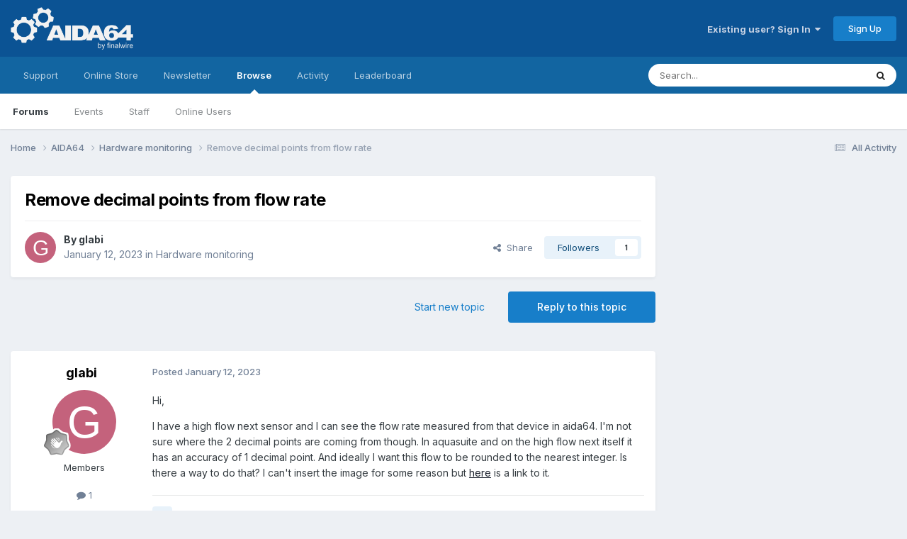

--- FILE ---
content_type: text/html;charset=UTF-8
request_url: https://forums.aida64.com/topic/10803-remove-decimal-points-from-flow-rate/
body_size: 16134
content:
<!DOCTYPE html>
<html lang="en-US" dir="ltr">
	<head>
		<title>Remove decimal points from flow rate - Hardware monitoring - AIDA64 Discussion Forum</title>
		
			<!-- Global site tag (gtag.js) - Google Analytics -->
<script async src="https://www.googletagmanager.com/gtag/js?id=UA-17432486-4"></script>
<script>
  window.dataLayer = window.dataLayer || [];
  function gtag(){dataLayer.push(arguments);}
  gtag('js', new Date());

  gtag('config', 'UA-17432486-4');
</script>

		
		<!--[if lt IE 9]>
			
		    <script src="//forums.aida64.com/applications/core/interface/html5shiv/html5shiv.js"></script>
		<![endif]-->
		

	<meta name="viewport" content="width=device-width, initial-scale=1">


	
	


	<meta name="twitter:card" content="summary" />


	
		<meta name="twitter:site" content="@AIDA64_Official" />
	



	
		
			
				<meta property="og:title" content="Remove decimal points from flow rate">
			
		
	

	
		
			
				<meta property="og:type" content="website">
			
		
	

	
		
			
				<meta property="og:url" content="https://forums.aida64.com/topic/10803-remove-decimal-points-from-flow-rate/">
			
		
	

	
		
			
				<meta name="description" content="Hi, I have a high flow next sensor and I can see the flow rate measured from that device in aida64. I&#039;m not sure where the 2 decimal points are coming from though. In aquasuite and on the high flow next itself it has an accuracy of 1 decimal point. And ideally I want this flow to be rounded to th...">
			
		
	

	
		
			
				<meta property="og:description" content="Hi, I have a high flow next sensor and I can see the flow rate measured from that device in aida64. I&#039;m not sure where the 2 decimal points are coming from though. In aquasuite and on the high flow next itself it has an accuracy of 1 decimal point. And ideally I want this flow to be rounded to th...">
			
		
	

	
		
			
				<meta property="og:updated_time" content="2025-08-23T15:31:39Z">
			
		
	

	
		
			
				<meta property="og:site_name" content="AIDA64 Discussion Forum">
			
		
	

	
		
			
				<meta property="og:locale" content="en_US">
			
		
	


	
		<link rel="canonical" href="https://forums.aida64.com/topic/10803-remove-decimal-points-from-flow-rate/" />
	

	
		<link as="style" rel="preload" href="https://forums.aida64.com/applications/core/interface/ckeditor/ckeditor/skins/ips/editor.css?t=P1PF" />
	





<link rel="manifest" href="https://forums.aida64.com/manifest.webmanifest/">
<meta name="msapplication-config" content="https://forums.aida64.com/browserconfig.xml/">
<meta name="msapplication-starturl" content="/">
<meta name="application-name" content="AIDA64 Discussion Forum">
<meta name="apple-mobile-web-app-title" content="AIDA64 Discussion Forum">

	<meta name="theme-color" content="#0b5394">










<link rel="preload" href="//forums.aida64.com/applications/core/interface/font/fontawesome-webfont.woff2?v=4.7.0" as="font" crossorigin="anonymous">
		


	<link rel="preconnect" href="https://fonts.googleapis.com">
	<link rel="preconnect" href="https://fonts.gstatic.com" crossorigin>
	
		<link href="https://fonts.googleapis.com/css2?family=Inter:wght@300;400;500;600;700&display=swap" rel="stylesheet">
	



	<link rel='stylesheet' href='https://forums.aida64.com/uploads/css_built_1/341e4a57816af3ba440d891ca87450ff_framework.css?v=35ecfd4e9c1751572000' media='all'>

	<link rel='stylesheet' href='https://forums.aida64.com/uploads/css_built_1/05e81b71abe4f22d6eb8d1a929494829_responsive.css?v=35ecfd4e9c1751572000' media='all'>

	<link rel='stylesheet' href='https://forums.aida64.com/uploads/css_built_1/90eb5adf50a8c640f633d47fd7eb1778_core.css?v=35ecfd4e9c1751572000' media='all'>

	<link rel='stylesheet' href='https://forums.aida64.com/uploads/css_built_1/5a0da001ccc2200dc5625c3f3934497d_core_responsive.css?v=35ecfd4e9c1751572000' media='all'>

	<link rel='stylesheet' href='https://forums.aida64.com/uploads/css_built_1/62e269ced0fdab7e30e026f1d30ae516_forums.css?v=35ecfd4e9c1751572000' media='all'>

	<link rel='stylesheet' href='https://forums.aida64.com/uploads/css_built_1/76e62c573090645fb99a15a363d8620e_forums_responsive.css?v=35ecfd4e9c1751572000' media='all'>

	<link rel='stylesheet' href='https://forums.aida64.com/uploads/css_built_1/ebdea0c6a7dab6d37900b9190d3ac77b_topics.css?v=35ecfd4e9c1751572000' media='all'>





<link rel='stylesheet' href='https://forums.aida64.com/uploads/css_built_1/258adbb6e4f3e83cd3b355f84e3fa002_custom.css?v=35ecfd4e9c1751572000' media='all'>




		
		

	</head>
	<body class='ipsApp ipsApp_front ipsJS_none ipsClearfix' data-controller='core.front.core.app' data-message="" data-pageApp='forums' data-pageLocation='front' data-pageModule='forums' data-pageController='topic'>
		<a href='#elContent' class='ipsHide' title='Go to main content on this page' accesskey='m'>Jump to content</a>
		
		<div id='ipsLayout_header' class='ipsClearfix'>
			





			
			
<ul id='elMobileNav' class='ipsResponsive_hideDesktop' data-controller='core.front.core.mobileNav'>
	
		
			
			
				
				
			
				
					<li id='elMobileBreadcrumb'>
						<a href='https://forums.aida64.com/forum/9-hardware-monitoring/'>
							<span>Hardware monitoring</span>
						</a>
					</li>
				
				
			
				
				
			
		
	
	
	
	<li >
		<a data-action="defaultStream" href='https://forums.aida64.com/discover/'><i class="fa fa-newspaper-o" aria-hidden="true"></i></a>
	</li>

	

	
		<li class='ipsJS_show'>
			<a href='https://forums.aida64.com/search/'><i class='fa fa-search'></i></a>
		</li>
	
</ul>
			<header>
				<div class='ipsLayout_container'>
					


<a href='https://forums.aida64.com/' id='elLogo' accesskey='1'><img src="https://forums.aida64.com/uploads/monthly_2021_01/aida64logo3b.png.eccb65183c8e9f1c7df611d9c1a0705a.png" alt='AIDA64 Discussion Forum'></a>

					

	<ul id='elUserNav' class='ipsList_inline cSignedOut ipsResponsive_showDesktop'>
		
        
		
        
        
            
            <li id='elSignInLink'>
                <a href='https://forums.aida64.com/login/' data-ipsMenu-closeOnClick="false" data-ipsMenu id='elUserSignIn'>
                    Existing user? Sign In &nbsp;<i class='fa fa-caret-down'></i>
                </a>
                
<div id='elUserSignIn_menu' class='ipsMenu ipsMenu_auto ipsHide'>
	<form accept-charset='utf-8' method='post' action='https://forums.aida64.com/login/'>
		<input type="hidden" name="csrfKey" value="a0d7194418ef4f610b5534eba218d877">
		<input type="hidden" name="ref" value="aHR0cHM6Ly9mb3J1bXMuYWlkYTY0LmNvbS90b3BpYy8xMDgwMy1yZW1vdmUtZGVjaW1hbC1wb2ludHMtZnJvbS1mbG93LXJhdGUv">
		<div data-role="loginForm">
			
			
			
				<div class='ipsColumns ipsColumns_noSpacing'>
					<div class='ipsColumn ipsColumn_wide' id='elUserSignIn_internal'>
						
<div class="ipsPad ipsForm ipsForm_vertical">
	<h4 class="ipsType_sectionHead">Sign In</h4>
	<br><br>
	<ul class='ipsList_reset'>
		<li class="ipsFieldRow ipsFieldRow_noLabel ipsFieldRow_fullWidth">
			
			
				<input type="email" placeholder="Email Address" name="auth" autocomplete="email">
			
		</li>
		<li class="ipsFieldRow ipsFieldRow_noLabel ipsFieldRow_fullWidth">
			<input type="password" placeholder="Password" name="password" autocomplete="current-password">
		</li>
		<li class="ipsFieldRow ipsFieldRow_checkbox ipsClearfix">
			<span class="ipsCustomInput">
				<input type="checkbox" name="remember_me" id="remember_me_checkbox" value="1" checked aria-checked="true">
				<span></span>
			</span>
			<div class="ipsFieldRow_content">
				<label class="ipsFieldRow_label" for="remember_me_checkbox">Remember me</label>
				<span class="ipsFieldRow_desc">Not recommended on shared computers</span>
			</div>
		</li>
		<li class="ipsFieldRow ipsFieldRow_fullWidth">
			<button type="submit" name="_processLogin" value="usernamepassword" class="ipsButton ipsButton_primary ipsButton_small" id="elSignIn_submit">Sign In</button>
			
				<p class="ipsType_right ipsType_small">
					
						<a href='https://forums.aida64.com/lostpassword/' >
					
					Forgot your password?</a>
				</p>
			
		</li>
	</ul>
</div>
					</div>
					<div class='ipsColumn ipsColumn_wide'>
						<div class='ipsPadding' id='elUserSignIn_external'>
							<div class='ipsAreaBackground_light ipsPadding:half'>
								
									<p class='ipsType_reset ipsType_small ipsType_center'><strong>Or sign in with one of these services</strong></p>
								
								
									<div class='ipsType_center ipsMargin_top:half'>
										

<button type="submit" name="_processLogin" value="10" class='ipsButton ipsButton_verySmall ipsButton_fullWidth ipsSocial ipsSocial_facebook' style="background-color: #3a579a">
	
		<span class='ipsSocial_icon'>
			
				<i class='fa fa-facebook-official'></i>
			
		</span>
		<span class='ipsSocial_text'>Sign in with Facebook</span>
	
</button>
									</div>
								
									<div class='ipsType_center ipsMargin_top:half'>
										

<button type="submit" name="_processLogin" value="9" class='ipsButton ipsButton_verySmall ipsButton_fullWidth ipsSocial ipsSocial_twitter' style="background-color: #000000">
	
		<span class='ipsSocial_icon'>
			
				<i class='fa fa-twitter'></i>
			
		</span>
		<span class='ipsSocial_text'>Sign in with X</span>
	
</button>
									</div>
								
							</div>
						</div>
					</div>
				</div>
			
		</div>
	</form>
</div>
            </li>
            
        
		
			<li>
				
					<a href='https://forums.aida64.com/register/'  id='elRegisterButton' class='ipsButton ipsButton_normal ipsButton_primary'>Sign Up</a>
				
			</li>
		
	</ul>

				</div>
			</header>
			

	<nav data-controller='core.front.core.navBar' class=' ipsResponsive_showDesktop'>
		<div class='ipsNavBar_primary ipsLayout_container '>
			<ul data-role="primaryNavBar" class='ipsClearfix'>
				


	
		
		
		<li  id='elNavSecondary_16' data-role="navBarItem" data-navApp="core" data-navExt="Menu">
			
			
				<a href="#"  data-navItem-id="16" >
					Support<span class='ipsNavBar_active__identifier'></span>
				</a>
			
			
				<ul class='ipsNavBar_secondary ipsHide' data-role='secondaryNavBar'>
					


	
		
		
		<li  id='elNavSecondary_17' data-role="navBarItem" data-navApp="core" data-navExt="CustomItem">
			
			
				<a href="https://www.aida64.com/downloads" target='_blank' rel="noopener" data-navItem-id="17" >
					Downloads<span class='ipsNavBar_active__identifier'></span>
				</a>
			
			
		</li>
	
	

	
		
		
		<li  id='elNavSecondary_18' data-role="navBarItem" data-navApp="core" data-navExt="CustomItem">
			
			
				<a href="https://www.aida64.com/downloads/archive" target='_blank' rel="noopener" data-navItem-id="18" >
					Download Archive<span class='ipsNavBar_active__identifier'></span>
				</a>
			
			
		</li>
	
	

	
		
		
		<li  id='elNavSecondary_26' data-role="navBarItem" data-navApp="core" data-navExt="CustomItem">
			
			
				<a href="https://www.aida64.com/support/faq" target='_blank' rel="noopener" data-navItem-id="26" >
					FAQ<span class='ipsNavBar_active__identifier'></span>
				</a>
			
			
		</li>
	
	

	
		
		
		<li  id='elNavSecondary_29' data-role="navBarItem" data-navApp="core" data-navExt="CustomItem">
			
			
				<a href="https://www.aida64.com/support/contactform" target='_blank' rel="noopener" data-navItem-id="29" >
					FinalWire Support<span class='ipsNavBar_active__identifier'></span>
				</a>
			
			
		</li>
	
	

					<li class='ipsHide' id='elNavigationMore_16' data-role='navMore'>
						<a href='#' data-ipsMenu data-ipsMenu-appendTo='#elNavigationMore_16' id='elNavigationMore_16_dropdown'>More <i class='fa fa-caret-down'></i></a>
						<ul class='ipsHide ipsMenu ipsMenu_auto' id='elNavigationMore_16_dropdown_menu' data-role='moreDropdown'></ul>
					</li>
				</ul>
			
		</li>
	
	

	
		
		
		<li  id='elNavSecondary_20' data-role="navBarItem" data-navApp="core" data-navExt="Menu">
			
			
				<a href="#"  data-navItem-id="20" >
					Online Store<span class='ipsNavBar_active__identifier'></span>
				</a>
			
			
				<ul class='ipsNavBar_secondary ipsHide' data-role='secondaryNavBar'>
					


	
		
		
		<li  id='elNavSecondary_24' data-role="navBarItem" data-navApp="core" data-navExt="CustomItem">
			
			
				<a href="https://www.aida64.com/online-store" target='_blank' rel="noopener" data-navItem-id="24" >
					Purchase AIDA64<span class='ipsNavBar_active__identifier'></span>
				</a>
			
			
		</li>
	
	

	
		
		
		<li  id='elNavSecondary_25' data-role="navBarItem" data-navApp="core" data-navExt="CustomItem">
			
			
				<a href="https://www.aida64.com/support/renewal" target='_blank' rel="noopener" data-navItem-id="25" >
					Renew AIDA64<span class='ipsNavBar_active__identifier'></span>
				</a>
			
			
		</li>
	
	

					<li class='ipsHide' id='elNavigationMore_20' data-role='navMore'>
						<a href='#' data-ipsMenu data-ipsMenu-appendTo='#elNavigationMore_20' id='elNavigationMore_20_dropdown'>More <i class='fa fa-caret-down'></i></a>
						<ul class='ipsHide ipsMenu ipsMenu_auto' id='elNavigationMore_20_dropdown_menu' data-role='moreDropdown'></ul>
					</li>
				</ul>
			
		</li>
	
	

	
		
		
		<li  id='elNavSecondary_27' data-role="navBarItem" data-navApp="core" data-navExt="CustomItem">
			
			
				<a href="https://www.aida64.com/goto?p=newsletter" target='_blank' rel="noopener" data-navItem-id="27" >
					Newsletter<span class='ipsNavBar_active__identifier'></span>
				</a>
			
			
		</li>
	
	

	
		
		
			
		
		<li class='ipsNavBar_active' data-active id='elNavSecondary_1' data-role="navBarItem" data-navApp="core" data-navExt="CustomItem">
			
			
				<a href="https://forums.aida64.com"  data-navItem-id="1" data-navDefault>
					Browse<span class='ipsNavBar_active__identifier'></span>
				</a>
			
			
				<ul class='ipsNavBar_secondary ' data-role='secondaryNavBar'>
					


	
		
		
			
		
		<li class='ipsNavBar_active' data-active id='elNavSecondary_8' data-role="navBarItem" data-navApp="forums" data-navExt="Forums">
			
			
				<a href="https://forums.aida64.com"  data-navItem-id="8" data-navDefault>
					Forums<span class='ipsNavBar_active__identifier'></span>
				</a>
			
			
		</li>
	
	

	
		
		
		<li  id='elNavSecondary_9' data-role="navBarItem" data-navApp="calendar" data-navExt="Calendar">
			
			
				<a href="https://forums.aida64.com/events/"  data-navItem-id="9" >
					Events<span class='ipsNavBar_active__identifier'></span>
				</a>
			
			
		</li>
	
	

	
	

	
		
		
		<li  id='elNavSecondary_11' data-role="navBarItem" data-navApp="core" data-navExt="StaffDirectory">
			
			
				<a href="https://forums.aida64.com/staff/"  data-navItem-id="11" >
					Staff<span class='ipsNavBar_active__identifier'></span>
				</a>
			
			
		</li>
	
	

	
		
		
		<li  id='elNavSecondary_12' data-role="navBarItem" data-navApp="core" data-navExt="OnlineUsers">
			
			
				<a href="https://forums.aida64.com/online/"  data-navItem-id="12" >
					Online Users<span class='ipsNavBar_active__identifier'></span>
				</a>
			
			
		</li>
	
	

					<li class='ipsHide' id='elNavigationMore_1' data-role='navMore'>
						<a href='#' data-ipsMenu data-ipsMenu-appendTo='#elNavigationMore_1' id='elNavigationMore_1_dropdown'>More <i class='fa fa-caret-down'></i></a>
						<ul class='ipsHide ipsMenu ipsMenu_auto' id='elNavigationMore_1_dropdown_menu' data-role='moreDropdown'></ul>
					</li>
				</ul>
			
		</li>
	
	

	
		
		
		<li  id='elNavSecondary_2' data-role="navBarItem" data-navApp="core" data-navExt="CustomItem">
			
			
				<a href="https://forums.aida64.com/discover/"  data-navItem-id="2" >
					Activity<span class='ipsNavBar_active__identifier'></span>
				</a>
			
			
				<ul class='ipsNavBar_secondary ipsHide' data-role='secondaryNavBar'>
					


	
		
		
		<li  id='elNavSecondary_3' data-role="navBarItem" data-navApp="core" data-navExt="AllActivity">
			
			
				<a href="https://forums.aida64.com/discover/"  data-navItem-id="3" >
					All Activity<span class='ipsNavBar_active__identifier'></span>
				</a>
			
			
		</li>
	
	

	
	

	
	

	
	

	
		
		
		<li  id='elNavSecondary_7' data-role="navBarItem" data-navApp="core" data-navExt="Search">
			
			
				<a href="https://forums.aida64.com/search/"  data-navItem-id="7" >
					Search<span class='ipsNavBar_active__identifier'></span>
				</a>
			
			
		</li>
	
	

					<li class='ipsHide' id='elNavigationMore_2' data-role='navMore'>
						<a href='#' data-ipsMenu data-ipsMenu-appendTo='#elNavigationMore_2' id='elNavigationMore_2_dropdown'>More <i class='fa fa-caret-down'></i></a>
						<ul class='ipsHide ipsMenu ipsMenu_auto' id='elNavigationMore_2_dropdown_menu' data-role='moreDropdown'></ul>
					</li>
				</ul>
			
		</li>
	
	

	
		
		
		<li  id='elNavSecondary_13' data-role="navBarItem" data-navApp="core" data-navExt="Leaderboard">
			
			
				<a href="https://forums.aida64.com/leaderboard/"  data-navItem-id="13" >
					Leaderboard<span class='ipsNavBar_active__identifier'></span>
				</a>
			
			
		</li>
	
	

	
	

	
	

				<li class='ipsHide' id='elNavigationMore' data-role='navMore'>
					<a href='#' data-ipsMenu data-ipsMenu-appendTo='#elNavigationMore' id='elNavigationMore_dropdown'>More</a>
					<ul class='ipsNavBar_secondary ipsHide' data-role='secondaryNavBar'>
						<li class='ipsHide' id='elNavigationMore_more' data-role='navMore'>
							<a href='#' data-ipsMenu data-ipsMenu-appendTo='#elNavigationMore_more' id='elNavigationMore_more_dropdown'>More <i class='fa fa-caret-down'></i></a>
							<ul class='ipsHide ipsMenu ipsMenu_auto' id='elNavigationMore_more_dropdown_menu' data-role='moreDropdown'></ul>
						</li>
					</ul>
				</li>
			</ul>
			

	<div id="elSearchWrapper">
		<div id='elSearch' data-controller="core.front.core.quickSearch">
			<form accept-charset='utf-8' action='//forums.aida64.com/search/?do=quicksearch' method='post'>
                <input type='search' id='elSearchField' placeholder='Search...' name='q' autocomplete='off' aria-label='Search'>
                <details class='cSearchFilter'>
                    <summary class='cSearchFilter__text'></summary>
                    <ul class='cSearchFilter__menu'>
                        
                        <li><label><input type="radio" name="type" value="all" ><span class='cSearchFilter__menuText'>Everywhere</span></label></li>
                        
                            
                                <li><label><input type="radio" name="type" value='contextual_{&quot;type&quot;:&quot;forums_topic&quot;,&quot;nodes&quot;:9}' checked><span class='cSearchFilter__menuText'>This Forum</span></label></li>
                            
                                <li><label><input type="radio" name="type" value='contextual_{&quot;type&quot;:&quot;forums_topic&quot;,&quot;item&quot;:10803}' checked><span class='cSearchFilter__menuText'>This Topic</span></label></li>
                            
                        
                        
                            <li><label><input type="radio" name="type" value="core_statuses_status"><span class='cSearchFilter__menuText'>Status Updates</span></label></li>
                        
                            <li><label><input type="radio" name="type" value="forums_topic"><span class='cSearchFilter__menuText'>Topics</span></label></li>
                        
                            <li><label><input type="radio" name="type" value="calendar_event"><span class='cSearchFilter__menuText'>Events</span></label></li>
                        
                            <li><label><input type="radio" name="type" value="core_members"><span class='cSearchFilter__menuText'>Members</span></label></li>
                        
                    </ul>
                </details>
				<button class='cSearchSubmit' type="submit" aria-label='Search'><i class="fa fa-search"></i></button>
			</form>
		</div>
	</div>

		</div>
	</nav>

		</div>
		<main id='ipsLayout_body' class='ipsLayout_container'>
			<div id='ipsLayout_contentArea'>
				<div id='ipsLayout_contentWrapper'>
					
<nav class='ipsBreadcrumb ipsBreadcrumb_top ipsFaded_withHover'>
	

	<ul class='ipsList_inline ipsPos_right'>
		
		<li >
			<a data-action="defaultStream" class='ipsType_light '  href='https://forums.aida64.com/discover/'><i class="fa fa-newspaper-o" aria-hidden="true"></i> <span>All Activity</span></a>
		</li>
		
	</ul>

	<ul data-role="breadcrumbList">
		<li>
			<a title="Home" href='https://forums.aida64.com/'>
				<span>Home <i class='fa fa-angle-right'></i></span>
			</a>
		</li>
		
		
			<li>
				
					<a href='https://forums.aida64.com/forum/4-aida64/'>
						<span>AIDA64 <i class='fa fa-angle-right' aria-hidden="true"></i></span>
					</a>
				
			</li>
		
			<li>
				
					<a href='https://forums.aida64.com/forum/9-hardware-monitoring/'>
						<span>Hardware monitoring <i class='fa fa-angle-right' aria-hidden="true"></i></span>
					</a>
				
			</li>
		
			<li>
				
					Remove decimal points from flow rate
				
			</li>
		
	</ul>
</nav>
					
					<div id='ipsLayout_mainArea'>
						<a id='elContent'></a>
						
						
						
						

	




						



<div class='ipsPageHeader ipsResponsive_pull ipsBox ipsPadding sm:ipsPadding:half ipsMargin_bottom'>
		
	
	<div class='ipsFlex ipsFlex-ai:center ipsFlex-fw:wrap ipsGap:4'>
		<div class='ipsFlex-flex:11'>
			<h1 class='ipsType_pageTitle ipsContained_container'>
				

				
				
					<span class='ipsType_break ipsContained'>
						<span>Remove decimal points from flow rate</span>
					</span>
				
			</h1>
			
			
		</div>
		
	</div>
	<hr class='ipsHr'>
	<div class='ipsPageHeader__meta ipsFlex ipsFlex-jc:between ipsFlex-ai:center ipsFlex-fw:wrap ipsGap:3'>
		<div class='ipsFlex-flex:11'>
			<div class='ipsPhotoPanel ipsPhotoPanel_mini ipsPhotoPanel_notPhone ipsClearfix'>
				


	<a href="https://forums.aida64.com/profile/92122-glabi/" rel="nofollow" data-ipsHover data-ipsHover-width="370" data-ipsHover-target="https://forums.aida64.com/profile/92122-glabi/?do=hovercard" class="ipsUserPhoto ipsUserPhoto_mini" title="Go to glabi's profile">
		<img src='data:image/svg+xml,%3Csvg%20xmlns%3D%22http%3A%2F%2Fwww.w3.org%2F2000%2Fsvg%22%20viewBox%3D%220%200%201024%201024%22%20style%3D%22background%3A%23c4627c%22%3E%3Cg%3E%3Ctext%20text-anchor%3D%22middle%22%20dy%3D%22.35em%22%20x%3D%22512%22%20y%3D%22512%22%20fill%3D%22%23ffffff%22%20font-size%3D%22700%22%20font-family%3D%22-apple-system%2C%20BlinkMacSystemFont%2C%20Roboto%2C%20Helvetica%2C%20Arial%2C%20sans-serif%22%3EG%3C%2Ftext%3E%3C%2Fg%3E%3C%2Fsvg%3E' alt='glabi' loading="lazy">
	</a>

				<div>
					<p class='ipsType_reset ipsType_blendLinks'>
						<span class='ipsType_normal'>
						
							<strong>By 


<a href='https://forums.aida64.com/profile/92122-glabi/' rel="nofollow" data-ipsHover data-ipsHover-width='370' data-ipsHover-target='https://forums.aida64.com/profile/92122-glabi/?do=hovercard&amp;referrer=https%253A%252F%252Fforums.aida64.com%252Ftopic%252F10803-remove-decimal-points-from-flow-rate%252F' title="Go to glabi's profile" class="ipsType_break">glabi</a></strong><br />
							<span class='ipsType_light'><time datetime='2023-01-12T14:40:17Z' title='01/12/23 02:40  PM' data-short='3 yr'>January 12, 2023</time> in <a href="https://forums.aida64.com/forum/9-hardware-monitoring/">Hardware monitoring</a></span>
						
						</span>
					</p>
				</div>
			</div>
		</div>
		
			<div class='ipsFlex-flex:01 ipsResponsive_hidePhone'>
				<div class='ipsShareLinks'>
					
						


    <a href='#elShareItem_502116742_menu' id='elShareItem_502116742' data-ipsMenu class='ipsShareButton ipsButton ipsButton_verySmall ipsButton_link ipsButton_link--light'>
        <span><i class='fa fa-share-alt'></i></span> &nbsp;Share
    </a>

    <div class='ipsPadding ipsMenu ipsMenu_normal ipsHide' id='elShareItem_502116742_menu' data-controller="core.front.core.sharelink">
        
        
        <span data-ipsCopy data-ipsCopy-flashmessage>
            <a href="https://forums.aida64.com/topic/10803-remove-decimal-points-from-flow-rate/" class="ipsButton ipsButton_light ipsButton_small ipsButton_fullWidth" data-role="copyButton" data-clipboard-text="https://forums.aida64.com/topic/10803-remove-decimal-points-from-flow-rate/" data-ipstooltip title='Copy Link to Clipboard'><i class="fa fa-clone"></i> https://forums.aida64.com/topic/10803-remove-decimal-points-from-flow-rate/</a>
        </span>
        <ul class='ipsShareLinks ipsMargin_top:half'>
            
                <li>
<a href="https://x.com/share?url=https%3A%2F%2Fforums.aida64.com%2Ftopic%2F10803-remove-decimal-points-from-flow-rate%2F" class="cShareLink cShareLink_x" target="_blank" data-role="shareLink" title='Share on X' data-ipsTooltip rel='nofollow noopener'>
    <i class="fa fa-x"></i>
</a></li>
            
                <li>
<a href="https://www.facebook.com/sharer/sharer.php?u=https%3A%2F%2Fforums.aida64.com%2Ftopic%2F10803-remove-decimal-points-from-flow-rate%2F" class="cShareLink cShareLink_facebook" target="_blank" data-role="shareLink" title='Share on Facebook' data-ipsTooltip rel='noopener nofollow'>
	<i class="fa fa-facebook"></i>
</a></li>
            
                <li>
<a href="https://www.reddit.com/submit?url=https%3A%2F%2Fforums.aida64.com%2Ftopic%2F10803-remove-decimal-points-from-flow-rate%2F&amp;title=Remove+decimal+points+from+flow+rate" rel="nofollow noopener" class="cShareLink cShareLink_reddit" target="_blank" title='Share on Reddit' data-ipsTooltip>
	<i class="fa fa-reddit"></i>
</a></li>
            
                <li>
<a href="mailto:?subject=Remove%20decimal%20points%20from%20flow%20rate&body=https%3A%2F%2Fforums.aida64.com%2Ftopic%2F10803-remove-decimal-points-from-flow-rate%2F" rel='nofollow' class='cShareLink cShareLink_email' title='Share via email' data-ipsTooltip>
	<i class="fa fa-envelope"></i>
</a></li>
            
                <li>
<a href="https://pinterest.com/pin/create/button/?url=https://forums.aida64.com/topic/10803-remove-decimal-points-from-flow-rate/&amp;media=" class="cShareLink cShareLink_pinterest" rel="nofollow noopener" target="_blank" data-role="shareLink" title='Share on Pinterest' data-ipsTooltip>
	<i class="fa fa-pinterest"></i>
</a></li>
            
        </ul>
        
            <hr class='ipsHr'>
            <button class='ipsHide ipsButton ipsButton_verySmall ipsButton_light ipsButton_fullWidth ipsMargin_top:half' data-controller='core.front.core.webshare' data-role='webShare' data-webShareTitle='Remove decimal points from flow rate' data-webShareText='Remove decimal points from flow rate' data-webShareUrl='https://forums.aida64.com/topic/10803-remove-decimal-points-from-flow-rate/'>More sharing options...</button>
        
    </div>

					
					
                    

					



					

<div data-followApp='forums' data-followArea='topic' data-followID='10803' data-controller='core.front.core.followButton'>
	

	<a href='https://forums.aida64.com/login/' rel="nofollow" class="ipsFollow ipsPos_middle ipsButton ipsButton_light ipsButton_verySmall " data-role="followButton" data-ipsTooltip title='Sign in to follow this'>
		<span>Followers</span>
		<span class='ipsCommentCount'>1</span>
	</a>

</div>
				</div>
			</div>
					
	</div>
	
	
</div>








<div class='ipsClearfix'>
	<ul class="ipsToolList ipsToolList_horizontal ipsClearfix ipsSpacer_both ">
		
			<li class='ipsToolList_primaryAction'>
				<span data-controller='forums.front.topic.reply'>
					
						<a href='#replyForm' rel="nofollow" class='ipsButton ipsButton_important ipsButton_medium ipsButton_fullWidth' data-action='replyToTopic'>Reply to this topic</a>
					
				</span>
			</li>
		
		
			<li class='ipsResponsive_hidePhone'>
				
					<a href="https://forums.aida64.com/forum/9-hardware-monitoring/?do=add" rel="nofollow" class='ipsButton ipsButton_link ipsButton_medium ipsButton_fullWidth' title='Start a new topic in this forum'>Start new topic</a>
				
			</li>
		
		
	</ul>
</div>

<div id='comments' data-controller='core.front.core.commentFeed,forums.front.topic.view, core.front.core.ignoredComments' data-autoPoll data-baseURL='https://forums.aida64.com/topic/10803-remove-decimal-points-from-flow-rate/' data-lastPage data-feedID='topic-10803' class='cTopic ipsClear ipsSpacer_top'>
	
			
	

	

<div data-controller='core.front.core.recommendedComments' data-url='https://forums.aida64.com/topic/10803-remove-decimal-points-from-flow-rate/?recommended=comments' class='ipsRecommendedComments ipsHide'>
	<div data-role="recommendedComments">
		<h2 class='ipsType_sectionHead ipsType_large ipsType_bold ipsMargin_bottom'>Recommended Posts</h2>
		
	</div>
</div>
	
	<div id="elPostFeed" data-role='commentFeed' data-controller='core.front.core.moderation' >
		<form action="https://forums.aida64.com/topic/10803-remove-decimal-points-from-flow-rate/?csrfKey=a0d7194418ef4f610b5534eba218d877&amp;do=multimodComment" method="post" data-ipsPageAction data-role='moderationTools'>
			
			
				

					

					
					



<a id='findComment-49271'></a>
<a id='comment-49271'></a>
<article  id='elComment_49271' class='cPost ipsBox ipsResponsive_pull  ipsComment  ipsComment_parent ipsClearfix ipsClear ipsColumns ipsColumns_noSpacing ipsColumns_collapsePhone    '>
	

	

	<div class='cAuthorPane_mobile ipsResponsive_showPhone'>
		<div class='cAuthorPane_photo'>
			<div class='cAuthorPane_photoWrap'>
				


	<a href="https://forums.aida64.com/profile/92122-glabi/" rel="nofollow" data-ipsHover data-ipsHover-width="370" data-ipsHover-target="https://forums.aida64.com/profile/92122-glabi/?do=hovercard" class="ipsUserPhoto ipsUserPhoto_large" title="Go to glabi's profile">
		<img src='data:image/svg+xml,%3Csvg%20xmlns%3D%22http%3A%2F%2Fwww.w3.org%2F2000%2Fsvg%22%20viewBox%3D%220%200%201024%201024%22%20style%3D%22background%3A%23c4627c%22%3E%3Cg%3E%3Ctext%20text-anchor%3D%22middle%22%20dy%3D%22.35em%22%20x%3D%22512%22%20y%3D%22512%22%20fill%3D%22%23ffffff%22%20font-size%3D%22700%22%20font-family%3D%22-apple-system%2C%20BlinkMacSystemFont%2C%20Roboto%2C%20Helvetica%2C%20Arial%2C%20sans-serif%22%3EG%3C%2Ftext%3E%3C%2Fg%3E%3C%2Fsvg%3E' alt='glabi' loading="lazy">
	</a>

				
				
					<a href="https://forums.aida64.com/profile/92122-glabi/badges/" rel="nofollow">
						
<img src='https://forums.aida64.com/uploads/monthly_2021_06/1_Newbie.svg' loading="lazy" alt="Newbie" class="cAuthorPane_badge cAuthorPane_badge--rank ipsOutline ipsOutline:2px" data-ipsTooltip title="Rank: Newbie (1/14)">
					</a>
				
			</div>
		</div>
		<div class='cAuthorPane_content'>
			<h3 class='ipsType_sectionHead cAuthorPane_author ipsType_break ipsType_blendLinks ipsFlex ipsFlex-ai:center'>
				


<a href='https://forums.aida64.com/profile/92122-glabi/' rel="nofollow" data-ipsHover data-ipsHover-width='370' data-ipsHover-target='https://forums.aida64.com/profile/92122-glabi/?do=hovercard&amp;referrer=https%253A%252F%252Fforums.aida64.com%252Ftopic%252F10803-remove-decimal-points-from-flow-rate%252F' title="Go to glabi's profile" class="ipsType_break">glabi</a>
			</h3>
			<div class='ipsType_light ipsType_reset'>
			    <a href='https://forums.aida64.com/topic/10803-remove-decimal-points-from-flow-rate/#findComment-49271' rel="nofollow" class='ipsType_blendLinks'>Posted <time datetime='2023-01-12T14:40:17Z' title='01/12/23 02:40  PM' data-short='3 yr'>January 12, 2023</time></a>
				
			</div>
		</div>
	</div>
	<aside class='ipsComment_author cAuthorPane ipsColumn ipsColumn_medium ipsResponsive_hidePhone'>
		<h3 class='ipsType_sectionHead cAuthorPane_author ipsType_blendLinks ipsType_break'><strong>


<a href='https://forums.aida64.com/profile/92122-glabi/' rel="nofollow" data-ipsHover data-ipsHover-width='370' data-ipsHover-target='https://forums.aida64.com/profile/92122-glabi/?do=hovercard&amp;referrer=https%253A%252F%252Fforums.aida64.com%252Ftopic%252F10803-remove-decimal-points-from-flow-rate%252F' title="Go to glabi's profile" class="ipsType_break">glabi</a></strong>
			
		</h3>
		<ul class='cAuthorPane_info ipsList_reset'>
			<li data-role='photo' class='cAuthorPane_photo'>
				<div class='cAuthorPane_photoWrap'>
					


	<a href="https://forums.aida64.com/profile/92122-glabi/" rel="nofollow" data-ipsHover data-ipsHover-width="370" data-ipsHover-target="https://forums.aida64.com/profile/92122-glabi/?do=hovercard" class="ipsUserPhoto ipsUserPhoto_large" title="Go to glabi's profile">
		<img src='data:image/svg+xml,%3Csvg%20xmlns%3D%22http%3A%2F%2Fwww.w3.org%2F2000%2Fsvg%22%20viewBox%3D%220%200%201024%201024%22%20style%3D%22background%3A%23c4627c%22%3E%3Cg%3E%3Ctext%20text-anchor%3D%22middle%22%20dy%3D%22.35em%22%20x%3D%22512%22%20y%3D%22512%22%20fill%3D%22%23ffffff%22%20font-size%3D%22700%22%20font-family%3D%22-apple-system%2C%20BlinkMacSystemFont%2C%20Roboto%2C%20Helvetica%2C%20Arial%2C%20sans-serif%22%3EG%3C%2Ftext%3E%3C%2Fg%3E%3C%2Fsvg%3E' alt='glabi' loading="lazy">
	</a>

					
					
						
<img src='https://forums.aida64.com/uploads/monthly_2021_06/1_Newbie.svg' loading="lazy" alt="Newbie" class="cAuthorPane_badge cAuthorPane_badge--rank ipsOutline ipsOutline:2px" data-ipsTooltip title="Rank: Newbie (1/14)">
					
				</div>
			</li>
			
				<li data-role='group'>Members</li>
				
			
			
				<li data-role='stats' class='ipsMargin_top'>
					<ul class="ipsList_reset ipsType_light ipsFlex ipsFlex-ai:center ipsFlex-jc:center ipsGap_row:2 cAuthorPane_stats">
						<li>
							
								<a href="https://forums.aida64.com/profile/92122-glabi/content/" rel="nofollow" title="1 post" data-ipsTooltip class="ipsType_blendLinks">
							
								<i class="fa fa-comment"></i> 1
							
								</a>
							
						</li>
						
					</ul>
				</li>
			
			
				

			
		</ul>
	</aside>
	<div class='ipsColumn ipsColumn_fluid ipsMargin:none'>
		

<div id='comment-49271_wrap' data-controller='core.front.core.comment' data-commentApp='forums' data-commentType='forums' data-commentID="49271" data-quoteData='{&quot;userid&quot;:92122,&quot;username&quot;:&quot;glabi&quot;,&quot;timestamp&quot;:1673534417,&quot;contentapp&quot;:&quot;forums&quot;,&quot;contenttype&quot;:&quot;forums&quot;,&quot;contentid&quot;:10803,&quot;contentclass&quot;:&quot;forums_Topic&quot;,&quot;contentcommentid&quot;:49271}' class='ipsComment_content ipsType_medium'>

	<div class='ipsComment_meta ipsType_light ipsFlex ipsFlex-ai:center ipsFlex-jc:between ipsFlex-fd:row-reverse'>
		<div class='ipsType_light ipsType_reset ipsType_blendLinks ipsComment_toolWrap'>
			<div class='ipsResponsive_hidePhone ipsComment_badges'>
				<ul class='ipsList_reset ipsFlex ipsFlex-jc:end ipsFlex-fw:wrap ipsGap:2 ipsGap_row:1'>
					
					
					
					
					
				</ul>
			</div>
			<ul class='ipsList_reset ipsComment_tools'>
				<li>
					<a href='#elControls_49271_menu' class='ipsComment_ellipsis' id='elControls_49271' title='More options...' data-ipsMenu data-ipsMenu-appendTo='#comment-49271_wrap'><i class='fa fa-ellipsis-h'></i></a>
					<ul id='elControls_49271_menu' class='ipsMenu ipsMenu_narrow ipsHide'>
						
						
                        
						
						
						
							
								
							
							
							
							
							
							
						
					</ul>
				</li>
				
			</ul>
		</div>

		<div class='ipsType_reset ipsResponsive_hidePhone'>
		   
		   Posted <time datetime='2023-01-12T14:40:17Z' title='01/12/23 02:40  PM' data-short='3 yr'>January 12, 2023</time>
		   
			
			<span class='ipsResponsive_hidePhone'>
				
				
			</span>
		</div>
	</div>

	

    

	<div class='cPost_contentWrap'>
		
		<div data-role='commentContent' class='ipsType_normal ipsType_richText ipsPadding_bottom ipsContained' data-controller='core.front.core.lightboxedImages'>
			<p>
	Hi,
</p>

<p>
	I have a high flow next sensor and I can see the flow rate measured from that device in aida64. I'm not sure where the 2 decimal points are coming from though. In aquasuite and on the high flow next itself it has an accuracy of 1 decimal point. And ideally I want this flow to be rounded to the nearest integer. Is there a way to do that? I can't insert the image for some reason but <a href="https://freeimage.host/i/screenshot-20230112-093338.HYItpx1" rel="external nofollow">here</a> is a link to it.
</p>


			
		</div>

		
			<div class='ipsItemControls'>
				
					
						

	<div data-controller='core.front.core.reaction' class='ipsItemControls_right ipsClearfix '>	
		<div class='ipsReact ipsPos_right'>
			
				
				<div class='ipsReact_blurb ipsHide' data-role='reactionBlurb'>
					
				</div>
			
			
			
		</div>
	</div>

					
				
				<ul class='ipsComment_controls ipsClearfix ipsItemControls_left' data-role="commentControls">
					
						
						
							<li data-ipsQuote-editor='topic_comment' data-ipsQuote-target='#comment-49271' class='ipsJS_show'>
								<button class='ipsButton ipsButton_light ipsButton_verySmall ipsButton_narrow cMultiQuote ipsHide' data-action='multiQuoteComment' data-ipsTooltip data-ipsQuote-multiQuote data-mqId='mq49271' title='MultiQuote'><i class='fa fa-plus'></i></button>
							</li>
							<li data-ipsQuote-editor='topic_comment' data-ipsQuote-target='#comment-49271' class='ipsJS_show'>
								<a href='#' data-action='quoteComment' data-ipsQuote-singleQuote>Quote</a>
							</li>
						
						
						
												
					
					<li class='ipsHide' data-role='commentLoading'>
						<span class='ipsLoading ipsLoading_tiny ipsLoading_noAnim'></span>
					</li>
				</ul>
			</div>
		

		
	</div>

	
    
</div>
	</div>
</article>
					
						<ul class='ipsTopicMeta'>
							
							
								<li class="ipsTopicMeta__item ipsTopicMeta__item--time">
									2 years later...
								</li>
							
						</ul>
					
					
					
				

					

					
					



<a id='findComment-73344'></a>
<a id='comment-73344'></a>
<article  id='elComment_73344' class='cPost ipsBox ipsResponsive_pull  ipsComment  ipsComment_parent ipsClearfix ipsClear ipsColumns ipsColumns_noSpacing ipsColumns_collapsePhone    '>
	

	

	<div class='cAuthorPane_mobile ipsResponsive_showPhone'>
		<div class='cAuthorPane_photo'>
			<div class='cAuthorPane_photoWrap'>
				


	<a href="https://forums.aida64.com/profile/2-fiery/" rel="nofollow" data-ipsHover data-ipsHover-width="370" data-ipsHover-target="https://forums.aida64.com/profile/2-fiery/?do=hovercard" class="ipsUserPhoto ipsUserPhoto_large" title="Go to Fiery's profile">
		<img src='https://forums.aida64.com/uploads/profile/photo-thumb-2.png' alt='Fiery' loading="lazy">
	</a>

				
				<span class="cAuthorPane_badge cAuthorPane_badge--moderator" data-ipsTooltip title="Fiery is a moderator"></span>
				
				
					<a href="https://forums.aida64.com/profile/2-fiery/badges/" rel="nofollow">
						
<img src='https://forums.aida64.com/uploads/monthly_2021_06/14_GrandMaster.svg' loading="lazy" alt="Grand Master" class="cAuthorPane_badge cAuthorPane_badge--rank ipsOutline ipsOutline:2px" data-ipsTooltip title="Rank: Grand Master (14/14)">
					</a>
				
			</div>
		</div>
		<div class='cAuthorPane_content'>
			<h3 class='ipsType_sectionHead cAuthorPane_author ipsType_break ipsType_blendLinks ipsFlex ipsFlex-ai:center'>
				


<a href='https://forums.aida64.com/profile/2-fiery/' rel="nofollow" data-ipsHover data-ipsHover-width='370' data-ipsHover-target='https://forums.aida64.com/profile/2-fiery/?do=hovercard&amp;referrer=https%253A%252F%252Fforums.aida64.com%252Ftopic%252F10803-remove-decimal-points-from-flow-rate%252F' title="Go to Fiery's profile" class="ipsType_break"><span style='color:red;'>Fiery</span></a>
			</h3>
			<div class='ipsType_light ipsType_reset'>
			    <a href='https://forums.aida64.com/topic/10803-remove-decimal-points-from-flow-rate/#findComment-73344' rel="nofollow" class='ipsType_blendLinks'>Posted <time datetime='2025-08-23T15:31:39Z' title='08/23/25 03:31  PM' data-short='Aug 23'>August 23, 2025</time></a>
				
			</div>
		</div>
	</div>
	<aside class='ipsComment_author cAuthorPane ipsColumn ipsColumn_medium ipsResponsive_hidePhone'>
		<h3 class='ipsType_sectionHead cAuthorPane_author ipsType_blendLinks ipsType_break'><strong>


<a href='https://forums.aida64.com/profile/2-fiery/' rel="nofollow" data-ipsHover data-ipsHover-width='370' data-ipsHover-target='https://forums.aida64.com/profile/2-fiery/?do=hovercard&amp;referrer=https%253A%252F%252Fforums.aida64.com%252Ftopic%252F10803-remove-decimal-points-from-flow-rate%252F' title="Go to Fiery's profile" class="ipsType_break">Fiery</a></strong>
			
		</h3>
		<ul class='cAuthorPane_info ipsList_reset'>
			<li data-role='photo' class='cAuthorPane_photo'>
				<div class='cAuthorPane_photoWrap'>
					


	<a href="https://forums.aida64.com/profile/2-fiery/" rel="nofollow" data-ipsHover data-ipsHover-width="370" data-ipsHover-target="https://forums.aida64.com/profile/2-fiery/?do=hovercard" class="ipsUserPhoto ipsUserPhoto_large" title="Go to Fiery's profile">
		<img src='https://forums.aida64.com/uploads/profile/photo-thumb-2.png' alt='Fiery' loading="lazy">
	</a>

					
						<span class="cAuthorPane_badge cAuthorPane_badge--moderator" data-ipsTooltip title="Fiery is a moderator"></span>
					
					
						
<img src='https://forums.aida64.com/uploads/monthly_2021_06/14_GrandMaster.svg' loading="lazy" alt="Grand Master" class="cAuthorPane_badge cAuthorPane_badge--rank ipsOutline ipsOutline:2px" data-ipsTooltip title="Rank: Grand Master (14/14)">
					
				</div>
			</li>
			
				<li data-role='group'><span style='color:red;'>Administrators</span></li>
				
					<li data-role='group-icon'><img src='https://forums.aida64.com/uploads/team_admin.png' alt='' class='cAuthorGroupIcon'></li>
				
			
			
				<li data-role='stats' class='ipsMargin_top'>
					<ul class="ipsList_reset ipsType_light ipsFlex ipsFlex-ai:center ipsFlex-jc:center ipsGap_row:2 cAuthorPane_stats">
						<li>
							
								<a href="https://forums.aida64.com/profile/2-fiery/content/" rel="nofollow" title="12475 posts" data-ipsTooltip class="ipsType_blendLinks">
							
								<i class="fa fa-comment"></i> 12.5k
							
								</a>
							
						</li>
						
					</ul>
				</li>
			
			
				

	
	<li data-role='custom-field' class='ipsResponsive_hidePhone ipsType_break'>
		
<span class='ft'>Location</span><span class='fc'>Budapest, Hungary</span>
	</li>
	

			
		</ul>
	</aside>
	<div class='ipsColumn ipsColumn_fluid ipsMargin:none'>
		

<div id='comment-73344_wrap' data-controller='core.front.core.comment' data-commentApp='forums' data-commentType='forums' data-commentID="73344" data-quoteData='{&quot;userid&quot;:2,&quot;username&quot;:&quot;Fiery&quot;,&quot;timestamp&quot;:1755963099,&quot;contentapp&quot;:&quot;forums&quot;,&quot;contenttype&quot;:&quot;forums&quot;,&quot;contentid&quot;:10803,&quot;contentclass&quot;:&quot;forums_Topic&quot;,&quot;contentcommentid&quot;:73344}' class='ipsComment_content ipsType_medium'>

	<div class='ipsComment_meta ipsType_light ipsFlex ipsFlex-ai:center ipsFlex-jc:between ipsFlex-fd:row-reverse'>
		<div class='ipsType_light ipsType_reset ipsType_blendLinks ipsComment_toolWrap'>
			<div class='ipsResponsive_hidePhone ipsComment_badges'>
				<ul class='ipsList_reset ipsFlex ipsFlex-jc:end ipsFlex-fw:wrap ipsGap:2 ipsGap_row:1'>
					
					
					
					
					
				</ul>
			</div>
			<ul class='ipsList_reset ipsComment_tools'>
				<li>
					<a href='#elControls_73344_menu' class='ipsComment_ellipsis' id='elControls_73344' title='More options...' data-ipsMenu data-ipsMenu-appendTo='#comment-73344_wrap'><i class='fa fa-ellipsis-h'></i></a>
					<ul id='elControls_73344_menu' class='ipsMenu ipsMenu_narrow ipsHide'>
						
						
                        
						
						
						
							
								
							
							
							
							
							
							
						
					</ul>
				</li>
				
			</ul>
		</div>

		<div class='ipsType_reset ipsResponsive_hidePhone'>
		   
		   Posted <time datetime='2025-08-23T15:31:39Z' title='08/23/25 03:31  PM' data-short='Aug 23'>August 23, 2025</time>
		   
			
			<span class='ipsResponsive_hidePhone'>
				
				
			</span>
		</div>
	</div>

	

    

	<div class='cPost_contentWrap'>
		
		<div data-role='commentContent' class='ipsType_normal ipsType_richText ipsPadding_bottom ipsContained' data-controller='core.front.core.lightboxedImages'>
			<blockquote class="ipsQuote" data-gramm="false" data-ipsquote="" data-ipsquote-contentapp="forums" data-ipsquote-contentclass="forums_Topic" data-ipsquote-contentcommentid="49271" data-ipsquote-contentid="10803" data-ipsquote-contenttype="forums" data-ipsquote-timestamp="1673534417" data-ipsquote-userid="92122" data-ipsquote-username="glabi">
	<div class="ipsQuote_citation">
		On 1/12/2023 at 3:40 PM, glabi said:
	</div>

	<div class="ipsQuote_contents ipsClearfix" data-gramm="false">
		<p>
			Hi,
		</p>

		<p>
			I have a high flow next sensor and I can see the flow rate measured from that device in aida64. I'm not sure where the 2 decimal points are coming from though. In aquasuite and on the high flow next itself it has an accuracy of 1 decimal point. And ideally I want this flow to be rounded to the nearest integer. Is there a way to do that? I can't insert the image for some reason but <a href="https://freeimage.host/i/screenshot-20230112-093338.HYItpx1" rel="external nofollow" target="_blank">here</a> is a link to it.
		</p>
	</div>
</blockquote>

<p>
	We've implemented the requested new option (Decimal digits for flow sensors) in the latest AIDA64 beta update available at:
</p>

<p>
	<a href="https://www.aida64.com/downloads/latesta64xebeta" ipsnoembed="true" rel="external">https://www.aida64.com/downloads/latesta64xebeta</a>
</p>


			
		</div>

		
			<div class='ipsItemControls'>
				
					
						

	<div data-controller='core.front.core.reaction' class='ipsItemControls_right ipsClearfix '>	
		<div class='ipsReact ipsPos_right'>
			
				
				<div class='ipsReact_blurb ipsHide' data-role='reactionBlurb'>
					
				</div>
			
			
			
		</div>
	</div>

					
				
				<ul class='ipsComment_controls ipsClearfix ipsItemControls_left' data-role="commentControls">
					
						
						
							<li data-ipsQuote-editor='topic_comment' data-ipsQuote-target='#comment-73344' class='ipsJS_show'>
								<button class='ipsButton ipsButton_light ipsButton_verySmall ipsButton_narrow cMultiQuote ipsHide' data-action='multiQuoteComment' data-ipsTooltip data-ipsQuote-multiQuote data-mqId='mq73344' title='MultiQuote'><i class='fa fa-plus'></i></button>
							</li>
							<li data-ipsQuote-editor='topic_comment' data-ipsQuote-target='#comment-73344' class='ipsJS_show'>
								<a href='#' data-action='quoteComment' data-ipsQuote-singleQuote>Quote</a>
							</li>
						
						
						
												
					
					<li class='ipsHide' data-role='commentLoading'>
						<span class='ipsLoading ipsLoading_tiny ipsLoading_noAnim'></span>
					</li>
				</ul>
			</div>
		

		
	</div>

	
    
</div>
	</div>
</article>
					
					
					
				
			
			
<input type="hidden" name="csrfKey" value="a0d7194418ef4f610b5534eba218d877" />


		</form>
	</div>

	
	
	
	
	
		<a id='replyForm'></a>
	<div data-role='replyArea' class='cTopicPostArea ipsBox ipsResponsive_pull ipsPadding  ipsSpacer_top' >
			
				
				

	
		<div class='ipsPadding_bottom ipsBorder_bottom ipsMargin_bottom cGuestTeaser'>
			<h2 class='ipsType_pageTitle'>Join the conversation</h2>
			<p class='ipsType_normal ipsType_reset'>
	
				
					You can post now and register later.
				
				If you have an account, <a class='ipsType_brandedLink' href='https://forums.aida64.com/login/' data-ipsDialog data-ipsDialog-size='medium' data-ipsDialog-title='Sign In Now'>sign in now</a> to post with your account.
				
					<br><span class='ipsType_warning'><strong>Note:</strong> Your post will require moderator approval before it will be visible.</span>
				
			</p>
	
		</div>
	


<form accept-charset='utf-8' class="ipsForm ipsForm_vertical" action="https://forums.aida64.com/topic/10803-remove-decimal-points-from-flow-rate/" method="post" enctype="multipart/form-data">
	<input type="hidden" name="commentform_10803_submitted" value="1">
	
		<input type="hidden" name="csrfKey" value="a0d7194418ef4f610b5534eba218d877">
	
		<input type="hidden" name="_contentReply" value="1">
	
		<input type="hidden" name="captcha_field" value="1">
	
	
		<input type="hidden" name="MAX_FILE_SIZE" value="2097152">
		<input type="hidden" name="plupload" value="0f7b8ce65d0f2dce722bd9dacffda93b">
	
	<div class='ipsComposeArea ipsComposeArea_withPhoto ipsClearfix ipsContained'>
		<div data-role='whosTyping' class='ipsHide ipsMargin_bottom'></div>
		<div class='ipsPos_left ipsResponsive_hidePhone ipsResponsive_block'>

	<span class='ipsUserPhoto ipsUserPhoto_small '>
		<img src='https://forums.aida64.com/uploads/set_resources_1/84c1e40ea0e759e3f1505eb1788ddf3c_default_photo.png' alt='Guest' loading="lazy">
	</span>
</div>
		<div class='ipsComposeArea_editor'>
			
				
					
				
					
						<ul class='ipsForm ipsForm_horizontal ipsMargin_bottom:half' data-ipsEditor-toolList>
							<li class='ipsFieldRow ipsFieldRow_fullWidth'>
								


	<input
		type="email"
		name="guest_email"
        
		id="elInput_guest_email"
		aria-required='true'
		
		
		
		placeholder='Enter your email address (this is not shown to other users)'
		
		autocomplete="email"
	>
	
	
	

								
							</li>
						</ul>
					
				
					
				
			
			
				
					
						
							
						
						

<div class='ipsType_normal ipsType_richText ipsType_break' data-ipsEditor data-ipsEditor-controller="https://forums.aida64.com/index.php?app=core&amp;module=system&amp;controller=editor" data-ipsEditor-minimized  data-ipsEditor-toolbars='{&quot;desktop&quot;:[{&quot;name&quot;:&quot;row1&quot;,&quot;items&quot;:[&quot;Bold&quot;,&quot;Italic&quot;,&quot;Underline&quot;,&quot;Strike&quot;,&quot;-&quot;,&quot;ipsLink&quot;,&quot;Ipsquote&quot;,&quot;ipsCode&quot;,&quot;ipsEmoticon&quot;,&quot;-&quot;,&quot;BulletedList&quot;,&quot;NumberedList&quot;,&quot;-&quot;,&quot;JustifyLeft&quot;,&quot;JustifyCenter&quot;,&quot;JustifyRight&quot;,&quot;-&quot;,&quot;TextColor&quot;,&quot;FontSize&quot;,&quot;-&quot;,&quot;ipsPreview&quot;]},&quot;\/&quot;],&quot;tablet&quot;:[{&quot;name&quot;:&quot;row1&quot;,&quot;items&quot;:[&quot;Bold&quot;,&quot;Italic&quot;,&quot;Underline&quot;,&quot;-&quot;,&quot;ipsLink&quot;,&quot;Ipsquote&quot;,&quot;ipsEmoticon&quot;,&quot;-&quot;,&quot;BulletedList&quot;,&quot;NumberedList&quot;,&quot;-&quot;,&quot;ipsPreview&quot;]},&quot;\/&quot;],&quot;phone&quot;:[{&quot;name&quot;:&quot;row1&quot;,&quot;items&quot;:[&quot;Bold&quot;,&quot;Italic&quot;,&quot;Underline&quot;,&quot;-&quot;,&quot;ipsEmoticon&quot;,&quot;-&quot;,&quot;ipsLink&quot;,&quot;-&quot;,&quot;ipsPreview&quot;]},&quot;\/&quot;]}' data-ipsEditor-extraPlugins='' data-ipsEditor-postKey="ee1ac46e3830bfa76d6809570a56128a" data-ipsEditor-autoSaveKey="reply-forums/forums-10803"  data-ipsEditor-skin="ips" data-ipsEditor-name="topic_comment_10803" data-ipsEditor-pasteBehaviour='rich'  data-ipsEditor-ipsPlugins="ipsautolink,ipsautosave,ipsctrlenter,ipscode,ipscontextmenu,ipsemoticon,ipsimage,ipslink,ipsmentions,ipspage,ipspaste,ipsquote,ipsspoiler,ipsautogrow,ipssource,removeformat,ipspreview" data-ipsEditor-contentClass='IPS\forums\Topic' data-ipsEditor-contentId='10803'>
    <div data-role='editorComposer'>
		<noscript>
			<textarea name="topic_comment_10803_noscript" rows="15"></textarea>
		</noscript>
		<div class="ipsHide norewrite" data-role="mainEditorArea">
			<textarea name="topic_comment_10803" data-role='contentEditor' class="ipsHide" tabindex='1'></textarea>
		</div>
		
			<div class='ipsComposeArea_dummy ipsJS_show' tabindex='1'><i class='fa fa-comment-o'></i> Reply to this topic...</div>
		
		<div class="ipsHide ipsComposeArea_editorPaste" data-role="pasteMessage">
			<p class='ipsType_reset ipsPad_half'>
				
					<a class="ipsPos_right ipsType_normal ipsCursor_pointer ipsComposeArea_editorPasteSwitch" data-action="keepPasteFormatting" title='Keep formatting' data-ipsTooltip>&times;</a>
					<i class="fa fa-info-circle"></i>&nbsp; Pasted as rich text. &nbsp;&nbsp;<a class='ipsCursor_pointer' data-action="removePasteFormatting">Paste as plain text instead</a>
				
			</p>
		</div>
		<div class="ipsHide ipsComposeArea_editorPaste" data-role="emoticonMessage">
			<p class='ipsType_reset ipsPad_half'>
				<i class="fa fa-info-circle"></i>&nbsp; Only 75 emoji are allowed.
			</p>
		</div>
		<div class="ipsHide ipsComposeArea_editorPaste" data-role="embedMessage">
			<p class='ipsType_reset ipsPad_half'>
				<a class="ipsPos_right ipsType_normal ipsCursor_pointer ipsComposeArea_editorPasteSwitch" data-action="keepEmbeddedMedia" title='Keep embedded content' data-ipsTooltip>&times;</a>
				<i class="fa fa-info-circle"></i>&nbsp; Your link has been automatically embedded. &nbsp;&nbsp;<a class='ipsCursor_pointer' data-action="removeEmbeddedMedia">Display as a link instead</a>
			</p>
		</div>
		<div class="ipsHide ipsComposeArea_editorPaste" data-role="embedFailMessage">
			<p class='ipsType_reset ipsPad_half'>
			</p>
		</div>
		<div class="ipsHide ipsComposeArea_editorPaste" data-role="autoSaveRestoreMessage">
			<p class='ipsType_reset ipsPad_half'>
				<a class="ipsPos_right ipsType_normal ipsCursor_pointer ipsComposeArea_editorPasteSwitch" data-action="keepRestoredContents" title='Keep restored contents' data-ipsTooltip>&times;</a>
				<i class="fa fa-info-circle"></i>&nbsp; Your previous content has been restored. &nbsp;&nbsp;<a class='ipsCursor_pointer' data-action="clearEditorContents">Clear editor</a>
			</p>
		</div>
		<div class="ipsHide ipsComposeArea_editorPaste" data-role="imageMessage">
			<p class='ipsType_reset ipsPad_half'>
				<a class="ipsPos_right ipsType_normal ipsCursor_pointer ipsComposeArea_editorPasteSwitch" data-action="removeImageMessage">&times;</a>
				<i class="fa fa-info-circle"></i>&nbsp; You cannot paste images directly. Upload or insert images from URL.
			</p>
		</div>
		
	<div data-ipsEditor-toolList class="ipsAreaBackground_light ipsClearfix">
		<div data-role='attachmentArea'>
			<div class="ipsComposeArea_dropZone ipsComposeArea_dropZoneSmall ipsClearfix ipsClearfix" id='elEditorDrop_topic_comment_10803'>
				<div>
					<ul class='ipsList_inline ipsClearfix'>
						
						
						<div>
							<ul class='ipsList_inline ipsClearfix'>
								<li class='ipsPos_right'>
									<a class="ipsButton ipsButton_veryLight ipsButton_verySmall" href='#' data-ipsDialog data-ipsDialog-forceReload data-ipsDialog-title='Insert image from URL' data-ipsDialog-url="https://forums.aida64.com/index.php?app=core&amp;module=system&amp;controller=editor&amp;do=link&amp;image=1&amp;postKey=ee1ac46e3830bfa76d6809570a56128a&amp;editorId=topic_comment_10803&amp;csrfKey=a0d7194418ef4f610b5534eba218d877">Insert image from URL</a>
								</li>
							</ul>
						</div>
						
					</ul>
				</div>
			</div>		
		</div>
	</div>
	</div>
	<div data-role='editorPreview' class='ipsHide'>
		<div class='ipsAreaBackground_light ipsPad_half' data-role='previewToolbar'>
			<a href='#' class='ipsPos_right' data-action='closePreview' title='Return to editing mode' data-ipsTooltip>&times;</a>
			<ul class='ipsButton_split'>
				<li data-action='resizePreview' data-size='desktop'><a href='#' title='View at approximate desktop size' data-ipsTooltip class='ipsButton ipsButton_verySmall ipsButton_primary'>Desktop</a></li>
				<li data-action='resizePreview' data-size='tablet'><a href='#' title='View at approximate tablet size' data-ipsTooltip class='ipsButton ipsButton_verySmall ipsButton_light'>Tablet</a></li>
				<li data-action='resizePreview' data-size='phone'><a href='#' title='View at approximate phone size' data-ipsTooltip class='ipsButton ipsButton_verySmall ipsButton_light'>Phone</a></li>
			</ul>
		</div>
		<div data-role='previewContainer' class='ipsAreaBackground ipsType_center'></div>
	</div>
</div>
						
					
				
					
				
					
				
			
			<ul class='ipsToolList ipsToolList_horizontal ipsClear ipsClearfix ipsJS_hide' data-ipsEditor-toolList>
				
					
						
					
						
					
						
							<li class='ipsPos_left ipsResponsive_noFloat  ipsType_medium ipsType_light'>
								
<div data-ipsCaptcha data-ipsCaptcha-service='hcaptcha' data-ipsCaptcha-key="3ceeab94-953a-4642-acec-cec31be06e87">
	<div class="h-captcha" data-sitekey="3ceeab94-953a-4642-acec-cec31be06e87"></div>
</div>

								
							</li>
						
					
				
				
					<li>

	<button type="submit" class="ipsButton ipsButton_primary" tabindex="2" accesskey="s"  role="button">Submit Reply</button>
</li>
				
			</ul>
		</div>
	</div>
</form>
			
		</div>
	

	
		<div class='ipsBox ipsPadding ipsResponsive_pull ipsResponsive_showPhone ipsMargin_top'>
			<div class='ipsShareLinks'>
				
					


    <a href='#elShareItem_232589781_menu' id='elShareItem_232589781' data-ipsMenu class='ipsShareButton ipsButton ipsButton_verySmall ipsButton_light '>
        <span><i class='fa fa-share-alt'></i></span> &nbsp;Share
    </a>

    <div class='ipsPadding ipsMenu ipsMenu_normal ipsHide' id='elShareItem_232589781_menu' data-controller="core.front.core.sharelink">
        
        
        <span data-ipsCopy data-ipsCopy-flashmessage>
            <a href="https://forums.aida64.com/topic/10803-remove-decimal-points-from-flow-rate/" class="ipsButton ipsButton_light ipsButton_small ipsButton_fullWidth" data-role="copyButton" data-clipboard-text="https://forums.aida64.com/topic/10803-remove-decimal-points-from-flow-rate/" data-ipstooltip title='Copy Link to Clipboard'><i class="fa fa-clone"></i> https://forums.aida64.com/topic/10803-remove-decimal-points-from-flow-rate/</a>
        </span>
        <ul class='ipsShareLinks ipsMargin_top:half'>
            
                <li>
<a href="https://x.com/share?url=https%3A%2F%2Fforums.aida64.com%2Ftopic%2F10803-remove-decimal-points-from-flow-rate%2F" class="cShareLink cShareLink_x" target="_blank" data-role="shareLink" title='Share on X' data-ipsTooltip rel='nofollow noopener'>
    <i class="fa fa-x"></i>
</a></li>
            
                <li>
<a href="https://www.facebook.com/sharer/sharer.php?u=https%3A%2F%2Fforums.aida64.com%2Ftopic%2F10803-remove-decimal-points-from-flow-rate%2F" class="cShareLink cShareLink_facebook" target="_blank" data-role="shareLink" title='Share on Facebook' data-ipsTooltip rel='noopener nofollow'>
	<i class="fa fa-facebook"></i>
</a></li>
            
                <li>
<a href="https://www.reddit.com/submit?url=https%3A%2F%2Fforums.aida64.com%2Ftopic%2F10803-remove-decimal-points-from-flow-rate%2F&amp;title=Remove+decimal+points+from+flow+rate" rel="nofollow noopener" class="cShareLink cShareLink_reddit" target="_blank" title='Share on Reddit' data-ipsTooltip>
	<i class="fa fa-reddit"></i>
</a></li>
            
                <li>
<a href="mailto:?subject=Remove%20decimal%20points%20from%20flow%20rate&body=https%3A%2F%2Fforums.aida64.com%2Ftopic%2F10803-remove-decimal-points-from-flow-rate%2F" rel='nofollow' class='cShareLink cShareLink_email' title='Share via email' data-ipsTooltip>
	<i class="fa fa-envelope"></i>
</a></li>
            
                <li>
<a href="https://pinterest.com/pin/create/button/?url=https://forums.aida64.com/topic/10803-remove-decimal-points-from-flow-rate/&amp;media=" class="cShareLink cShareLink_pinterest" rel="nofollow noopener" target="_blank" data-role="shareLink" title='Share on Pinterest' data-ipsTooltip>
	<i class="fa fa-pinterest"></i>
</a></li>
            
        </ul>
        
            <hr class='ipsHr'>
            <button class='ipsHide ipsButton ipsButton_verySmall ipsButton_light ipsButton_fullWidth ipsMargin_top:half' data-controller='core.front.core.webshare' data-role='webShare' data-webShareTitle='Remove decimal points from flow rate' data-webShareText='Remove decimal points from flow rate' data-webShareUrl='https://forums.aida64.com/topic/10803-remove-decimal-points-from-flow-rate/'>More sharing options...</button>
        
    </div>

				
				
                

                

<div data-followApp='forums' data-followArea='topic' data-followID='10803' data-controller='core.front.core.followButton'>
	

	<a href='https://forums.aida64.com/login/' rel="nofollow" class="ipsFollow ipsPos_middle ipsButton ipsButton_light ipsButton_verySmall " data-role="followButton" data-ipsTooltip title='Sign in to follow this'>
		<span>Followers</span>
		<span class='ipsCommentCount'>1</span>
	</a>

</div>
				
			</div>
		</div>
	
</div>



<div class='ipsPager ipsSpacer_top'>
	<div class="ipsPager_prev">
		
			<a href="https://forums.aida64.com/forum/9-hardware-monitoring/" title="Go to Hardware monitoring" rel="parent">
				<span class="ipsPager_type">Go to topic listing</span>
			</a>
		
	</div>
	
</div>


						


					</div>
					


	<div id='ipsLayout_sidebar' class='ipsLayout_sidebarright ' data-controller='core.front.widgets.sidebar'>
		
		
		
			<div data-role='sidebarAd'>
				<script async src="https://pagead2.googlesyndication.com/pagead/js/adsbygoogle.js?client=ca-pub-4678708292070442"
     crossorigin="anonymous"></script>
<ins class="adsbygoogle"
     style="display:block; text-align:center;"
     data-ad-layout="in-article"
     data-ad-format="fluid"
     data-ad-client="ca-pub-4678708292070442"
     data-ad-slot="6218877654"></ins>
<script>
     (adsbygoogle = window.adsbygoogle || []).push({});
</script>
			</div>
			<br><br>
		
		


	<div class='cWidgetContainer '  data-role='widgetReceiver' data-orientation='vertical' data-widgetArea='sidebar'>
		<ul class='ipsList_reset'>
			
				
					
					<li class='ipsWidget ipsWidget_vertical ipsBox  ipsWidgetHide ipsHide ' data-blockID='app_core_relatedContent_hyzc926p8' data-blockConfig="true" data-blockTitle="Similar Content" data-blockErrorMessage="This block cannot be shown. This could be because it needs configuring, is unable to show on this page, or will show after reloading this page."  data-controller='core.front.widgets.block'></li>
				
					
					<li class='ipsWidget ipsWidget_vertical ipsBox  ipsWidgetHide ipsHide ' data-blockID='app_core_newsletter_kokqo3u68' data-blockConfig="true" data-blockTitle="Newsletter Signup" data-blockErrorMessage="This block cannot be shown. This could be because it needs configuring, is unable to show on this page, or will show after reloading this page."  data-controller='core.front.widgets.block'></li>
				
			
		</ul>
	</div>

	</div>

					
<nav class='ipsBreadcrumb ipsBreadcrumb_bottom ipsFaded_withHover'>
	
		


	

	<ul class='ipsList_inline ipsPos_right'>
		
		<li >
			<a data-action="defaultStream" class='ipsType_light '  href='https://forums.aida64.com/discover/'><i class="fa fa-newspaper-o" aria-hidden="true"></i> <span>All Activity</span></a>
		</li>
		
	</ul>

	<ul data-role="breadcrumbList">
		<li>
			<a title="Home" href='https://forums.aida64.com/'>
				<span>Home <i class='fa fa-angle-right'></i></span>
			</a>
		</li>
		
		
			<li>
				
					<a href='https://forums.aida64.com/forum/4-aida64/'>
						<span>AIDA64 <i class='fa fa-angle-right' aria-hidden="true"></i></span>
					</a>
				
			</li>
		
			<li>
				
					<a href='https://forums.aida64.com/forum/9-hardware-monitoring/'>
						<span>Hardware monitoring <i class='fa fa-angle-right' aria-hidden="true"></i></span>
					</a>
				
			</li>
		
			<li>
				
					Remove decimal points from flow rate
				
			</li>
		
	</ul>
</nav>
				</div>
			</div>
			
		</main>
		<footer id='ipsLayout_footer' class='ipsClearfix'>
			<div class='ipsLayout_container'>
				<script async src="https://pagead2.googlesyndication.com/pagead/js/adsbygoogle.js?client=ca-pub-4678708292070442"
     crossorigin="anonymous"></script>
<ins class="adsbygoogle"
     style="display:block; text-align:center;"
     data-ad-layout="in-article"
     data-ad-format="fluid"
     data-ad-client="ca-pub-4678708292070442"
     data-ad-slot="6218877654"></ins>
<script>
     (adsbygoogle = window.adsbygoogle || []).push({});
</script>
				

<ul id='elFooterSocialLinks' class='ipsList_inline ipsType_center ipsSpacer_top'>
	

	
		<li class='cUserNav_icon'>
			<a href='https://www.facebook.com/AIDA64' target='_blank' class='cShareLink cShareLink_facebook' rel='noopener noreferrer'><i class='fa fa-facebook'></i></a>
        </li>
	
		<li class='cUserNav_icon'>
			<a href='https://x.com/AIDA64_Official' target='_blank' class='cShareLink cShareLink_x' rel='noopener noreferrer'><i class='fa fa-x'></i></a>
        </li>
	
		<li class='cUserNav_icon'>
			<a href='https://www.instagram.com/aida64.official/' target='_blank' class='cShareLink cShareLink_instagram' rel='noopener noreferrer'><i class='fa fa-instagram'></i></a>
        </li>
	
		<li class='cUserNav_icon'>
			<a href='https://www.linkedin.com/products/finalwire-aida64/' target='_blank' class='cShareLink cShareLink_linkedin' rel='noopener noreferrer'><i class='fa fa-linkedin'></i></a>
        </li>
	

</ul>


<ul class='ipsList_inline ipsType_center ipsSpacer_top' id="elFooterLinks">
	
	
	
	
		<li>
			<a href='#elNavTheme_menu' id='elNavTheme' data-ipsMenu data-ipsMenu-above>Theme <i class='fa fa-caret-down'></i></a>
			<ul id='elNavTheme_menu' class='ipsMenu ipsMenu_selectable ipsHide'>
			
				<li class='ipsMenu_item ipsMenu_itemChecked'>
					<form action="//forums.aida64.com/theme/?csrfKey=a0d7194418ef4f610b5534eba218d877" method="post">
					<input type="hidden" name="ref" value="aHR0cHM6Ly9mb3J1bXMuYWlkYTY0LmNvbS90b3BpYy8xMDgwMy1yZW1vdmUtZGVjaW1hbC1wb2ludHMtZnJvbS1mbG93LXJhdGUv">
					<button type='submit' name='id' value='1' class='ipsButton ipsButton_link ipsButton_link_secondary'>Light (Default)</button>
					</form>
				</li>
			
				<li class='ipsMenu_item'>
					<form action="//forums.aida64.com/theme/?csrfKey=a0d7194418ef4f610b5534eba218d877" method="post">
					<input type="hidden" name="ref" value="aHR0cHM6Ly9mb3J1bXMuYWlkYTY0LmNvbS90b3BpYy8xMDgwMy1yZW1vdmUtZGVjaW1hbC1wb2ludHMtZnJvbS1mbG93LXJhdGUv">
					<button type='submit' name='id' value='3' class='ipsButton ipsButton_link ipsButton_link_secondary'>Dark </button>
					</form>
				</li>
			
			</ul>
		</li>
	
	
		<li><a href='https://www.aida64.com/privacy-policy'>Privacy Policy</a></li>
	
	
		<li><a rel="nofollow" href='https://forums.aida64.com/contact/' >Contact Us</a></li>
	
	<li><a rel="nofollow" href='https://forums.aida64.com/cookies/'>Cookies</a></li>

</ul>	


<p id='elCopyright'>
	<span id='elCopyright_userLine'>©2010-2026 FinalWire Ltd. All rights reserved.</span>
	<a rel='nofollow' title='Invision Community' href='https://www.invisioncommunity.com/'>Powered by Invision Community</a>
</p>
			</div>
		</footer>
		
<div id='elMobileDrawer' class='ipsDrawer ipsHide'>
	<div class='ipsDrawer_menu'>
		<a href='#' class='ipsDrawer_close' data-action='close'><span>&times;</span></a>
		<div class='ipsDrawer_content ipsFlex ipsFlex-fd:column'>
			
				<div class='ipsPadding ipsBorder_bottom'>
					<ul class='ipsToolList ipsToolList_vertical'>
						<li>
							<a href='https://forums.aida64.com/login/' id='elSigninButton_mobile' class='ipsButton ipsButton_light ipsButton_small ipsButton_fullWidth'>Existing user? Sign In</a>
						</li>
						
							<li>
								
									<a href='https://forums.aida64.com/register/'  id='elRegisterButton_mobile' class='ipsButton ipsButton_small ipsButton_fullWidth ipsButton_important'>Sign Up</a>
								
							</li>
						
					</ul>
				</div>
			

			

			<ul class='ipsDrawer_list ipsFlex-flex:11'>
				

				
				
				
				
					
						
						
							<li class='ipsDrawer_itemParent'>
								<h4 class='ipsDrawer_title'><a href='#'>Support</a></h4>
								<ul class='ipsDrawer_list'>
									<li data-action="back"><a href='#'>Back</a></li>
									
									
										
										
										
											
												
											
										
											
												
											
										
											
												
											
										
											
												
											
										
									
													
									
									
									
										


	
		
			<li>
				<a href='https://www.aida64.com/downloads' target='_blank' rel="noopener">
					Downloads
				</a>
			</li>
		
	

	
		
			<li>
				<a href='https://www.aida64.com/downloads/archive' target='_blank' rel="noopener">
					Download Archive
				</a>
			</li>
		
	

	
		
			<li>
				<a href='https://www.aida64.com/support/faq' target='_blank' rel="noopener">
					FAQ
				</a>
			</li>
		
	

	
		
			<li>
				<a href='https://www.aida64.com/support/contactform' target='_blank' rel="noopener">
					FinalWire Support
				</a>
			</li>
		
	

										
								</ul>
							</li>
						
					
				
					
						
						
							<li class='ipsDrawer_itemParent'>
								<h4 class='ipsDrawer_title'><a href='#'>Online Store</a></h4>
								<ul class='ipsDrawer_list'>
									<li data-action="back"><a href='#'>Back</a></li>
									
									
										
										
										
											
												
											
										
											
												
											
										
									
													
									
									
									
										


	
		
			<li>
				<a href='https://www.aida64.com/online-store' target='_blank' rel="noopener">
					Purchase AIDA64
				</a>
			</li>
		
	

	
		
			<li>
				<a href='https://www.aida64.com/support/renewal' target='_blank' rel="noopener">
					Renew AIDA64
				</a>
			</li>
		
	

										
								</ul>
							</li>
						
					
				
					
						
						
							<li><a href='https://www.aida64.com/goto?p=newsletter' target='_blank' rel="noopener">Newsletter</a></li>
						
					
				
					
						
						
							<li class='ipsDrawer_itemParent'>
								<h4 class='ipsDrawer_title'><a href='#'>Browse</a></h4>
								<ul class='ipsDrawer_list'>
									<li data-action="back"><a href='#'>Back</a></li>
									
									
										
										
										
											
												
													
													
									
													
									
									
									
										


	
		
			<li>
				<a href='https://forums.aida64.com' >
					Forums
				</a>
			</li>
		
	

	
		
			<li>
				<a href='https://forums.aida64.com/events/' >
					Events
				</a>
			</li>
		
	

	

	
		
			<li>
				<a href='https://forums.aida64.com/staff/' >
					Staff
				</a>
			</li>
		
	

	
		
			<li>
				<a href='https://forums.aida64.com/online/' >
					Online Users
				</a>
			</li>
		
	

										
								</ul>
							</li>
						
					
				
					
						
						
							<li class='ipsDrawer_itemParent'>
								<h4 class='ipsDrawer_title'><a href='#'>Activity</a></h4>
								<ul class='ipsDrawer_list'>
									<li data-action="back"><a href='#'>Back</a></li>
									
									
										
										
										
											
												
													
													
									
													
									
									
									
										


	
		
			<li>
				<a href='https://forums.aida64.com/discover/' >
					All Activity
				</a>
			</li>
		
	

	

	

	

	
		
			<li>
				<a href='https://forums.aida64.com/search/' >
					Search
				</a>
			</li>
		
	

										
								</ul>
							</li>
						
					
				
					
						
						
							<li><a href='https://forums.aida64.com/leaderboard/' >Leaderboard</a></li>
						
					
				
					
				
					
				
				
			</ul>

			
		</div>
	</div>
</div>

<div id='elMobileCreateMenuDrawer' class='ipsDrawer ipsHide'>
	<div class='ipsDrawer_menu'>
		<a href='#' class='ipsDrawer_close' data-action='close'><span>&times;</span></a>
		<div class='ipsDrawer_content ipsSpacer_bottom ipsPad'>
			<ul class='ipsDrawer_list'>
				<li class="ipsDrawer_listTitle ipsType_reset">Create New...</li>
				
			</ul>
		</div>
	</div>
</div>
		
		

	
	<script type='text/javascript'>
		var ipsDebug = false;		
	
		var CKEDITOR_BASEPATH = '//forums.aida64.com/applications/core/interface/ckeditor/ckeditor/';
	
		var ipsSettings = {
			
			
			cookie_path: "/",
			
			cookie_prefix: "ips4_",
			
			
			cookie_ssl: true,
			
            essential_cookies: ["oauth_authorize","member_id","login_key","clearAutosave","lastSearch","device_key","IPSSessionFront","loggedIn","noCache","hasJS","cookie_consent","cookie_consent_optional","codeVerifier","forumpass_*"],
			upload_imgURL: "",
			message_imgURL: "",
			notification_imgURL: "",
			baseURL: "//forums.aida64.com/",
			jsURL: "//forums.aida64.com/applications/core/interface/js/js.php",
			csrfKey: "a0d7194418ef4f610b5534eba218d877",
			antiCache: "35ecfd4e9c1751572000",
			jsAntiCache: "35ecfd4e9c1761738879",
			disableNotificationSounds: true,
			useCompiledFiles: true,
			links_external: true,
			memberID: 0,
			lazyLoadEnabled: false,
			blankImg: "//forums.aida64.com/applications/core/interface/js/spacer.png",
			googleAnalyticsEnabled: true,
			matomoEnabled: false,
			viewProfiles: true,
			mapProvider: 'none',
			mapApiKey: '',
			pushPublicKey: null,
			relativeDates: true
		};
		
		
		
		
			ipsSettings['maxImageDimensions'] = {
				width: 1000,
				height: 750
			};
		
		
	</script>





<script type='text/javascript' src='https://forums.aida64.com/uploads/javascript_global/root_library.js?v=35ecfd4e9c1761738879' data-ips></script>


<script type='text/javascript' src='https://forums.aida64.com/uploads/javascript_global/root_js_lang_1.js?v=35ecfd4e9c1761738879' data-ips></script>


<script type='text/javascript' src='https://forums.aida64.com/uploads/javascript_global/root_framework.js?v=35ecfd4e9c1761738879' data-ips></script>


<script type='text/javascript' src='https://forums.aida64.com/uploads/javascript_core/global_global_core.js?v=35ecfd4e9c1761738879' data-ips></script>


<script type='text/javascript' src='https://forums.aida64.com/uploads/javascript_global/root_front.js?v=35ecfd4e9c1761738879' data-ips></script>


<script type='text/javascript' src='https://forums.aida64.com/uploads/javascript_core/front_front_core.js?v=35ecfd4e9c1761738879' data-ips></script>


<script type='text/javascript' src='https://forums.aida64.com/uploads/javascript_forums/front_front_topic.js?v=35ecfd4e9c1761738879' data-ips></script>


<script type='text/javascript' src='https://forums.aida64.com/uploads/javascript_global/root_map.js?v=35ecfd4e9c1761738879' data-ips></script>


<script type="text/javascript" src="https://js.hcaptcha.com/1/api.js?v=35ecfd4e9c1761738879" async></script>


	<script type='text/javascript'>
		
			ips.setSetting( 'date_format', jQuery.parseJSON('"mm\/dd\/yy"') );
		
			ips.setSetting( 'date_first_day', jQuery.parseJSON('0') );
		
			ips.setSetting( 'ipb_url_filter_option', jQuery.parseJSON('"none"') );
		
			ips.setSetting( 'url_filter_any_action', jQuery.parseJSON('"allow"') );
		
			ips.setSetting( 'bypass_profanity', jQuery.parseJSON('0') );
		
			ips.setSetting( 'emoji_style', jQuery.parseJSON('"native"') );
		
			ips.setSetting( 'emoji_shortcodes', jQuery.parseJSON('true') );
		
			ips.setSetting( 'emoji_ascii', jQuery.parseJSON('true') );
		
			ips.setSetting( 'emoji_cache', jQuery.parseJSON('1704715646') );
		
			ips.setSetting( 'image_jpg_quality', jQuery.parseJSON('85') );
		
			ips.setSetting( 'cloud2', jQuery.parseJSON('false') );
		
			ips.setSetting( 'isAnonymous', jQuery.parseJSON('false') );
		
		
        
    </script>



<script type='application/ld+json'>
{
    "name": "Remove decimal points from flow rate",
    "headline": "Remove decimal points from flow rate",
    "text": "Hi,\n \n\n\n\tI have a high flow next sensor and I can see the flow rate measured from that device in aida64. I\u0027m not sure where the 2 decimal points are coming from though. In aquasuite and on the high flow next itself it has an accuracy of 1 decimal point. And ideally I want this flow to be rounded to the nearest integer. Is there a way to do that? I can\u0027t insert the image for some reason but here\u00a0is a link to it.\n \n",
    "dateCreated": "2023-01-12T14:40:17+0000",
    "datePublished": "2023-01-12T14:40:17+0000",
    "dateModified": "2025-08-23T15:31:39+0000",
    "image": "https://forums.aida64.com/applications/core/interface/email/default_photo.png",
    "author": {
        "@type": "Person",
        "name": "glabi",
        "image": "https://forums.aida64.com/applications/core/interface/email/default_photo.png",
        "url": "https://forums.aida64.com/profile/92122-glabi/"
    },
    "interactionStatistic": [
        {
            "@type": "InteractionCounter",
            "interactionType": "http://schema.org/ViewAction",
            "userInteractionCount": 1997
        },
        {
            "@type": "InteractionCounter",
            "interactionType": "http://schema.org/CommentAction",
            "userInteractionCount": 1
        },
        {
            "@type": "InteractionCounter",
            "interactionType": "http://schema.org/FollowAction",
            "userInteractionCount": 1
        }
    ],
    "@context": "http://schema.org",
    "@type": "DiscussionForumPosting",
    "@id": "https://forums.aida64.com/topic/10803-remove-decimal-points-from-flow-rate/",
    "isPartOf": {
        "@id": "https://forums.aida64.com/#website"
    },
    "publisher": {
        "@id": "https://forums.aida64.com/#organization",
        "member": {
            "@type": "Person",
            "name": "glabi",
            "image": "https://forums.aida64.com/applications/core/interface/email/default_photo.png",
            "url": "https://forums.aida64.com/profile/92122-glabi/"
        }
    },
    "url": "https://forums.aida64.com/topic/10803-remove-decimal-points-from-flow-rate/",
    "discussionUrl": "https://forums.aida64.com/topic/10803-remove-decimal-points-from-flow-rate/",
    "mainEntityOfPage": {
        "@type": "WebPage",
        "@id": "https://forums.aida64.com/topic/10803-remove-decimal-points-from-flow-rate/"
    },
    "pageStart": 1,
    "pageEnd": 1,
    "comment": [
        {
            "@type": "Comment",
            "@id": "https://forums.aida64.com/topic/10803-remove-decimal-points-from-flow-rate/#comment-73344",
            "url": "https://forums.aida64.com/topic/10803-remove-decimal-points-from-flow-rate/#comment-73344",
            "author": {
                "@type": "Person",
                "name": "Fiery",
                "image": "https://forums.aida64.com/uploads/profile/photo-thumb-2.png",
                "url": "https://forums.aida64.com/profile/2-fiery/"
            },
            "dateCreated": "2025-08-23T15:31:39+0000",
            "text": "We\u0027ve implemented the requested new option (Decimal digits for flow sensors) in the latest AIDA64 beta update available at:\n \n\n\n\thttps://www.aida64.com/downloads/latesta64xebeta\n \n",
            "upvoteCount": 0
        }
    ]
}	
</script>

<script type='application/ld+json'>
{
    "@context": "http://www.schema.org",
    "publisher": "https://forums.aida64.com/#organization",
    "@type": "WebSite",
    "@id": "https://forums.aida64.com/#website",
    "mainEntityOfPage": "https://forums.aida64.com/",
    "name": "AIDA64 Discussion Forum",
    "url": "https://forums.aida64.com/",
    "potentialAction": {
        "type": "SearchAction",
        "query-input": "required name=query",
        "target": "https://forums.aida64.com/search/?q={query}"
    },
    "inLanguage": [
        {
            "@type": "Language",
            "name": "English (USA)",
            "alternateName": "en-US"
        }
    ]
}	
</script>

<script type='application/ld+json'>
{
    "@context": "http://www.schema.org",
    "@type": "Organization",
    "@id": "https://forums.aida64.com/#organization",
    "mainEntityOfPage": "https://forums.aida64.com/",
    "name": "AIDA64 Discussion Forum",
    "url": "https://forums.aida64.com/",
    "logo": {
        "@type": "ImageObject",
        "@id": "https://forums.aida64.com/#logo",
        "url": "https://forums.aida64.com/uploads/monthly_2021_01/aida64logo3b.png.eccb65183c8e9f1c7df611d9c1a0705a.png"
    },
    "sameAs": [
        "https://www.facebook.com/AIDA64",
        "https://x.com/AIDA64_Official",
        "https://www.instagram.com/aida64.official/",
        "https://www.linkedin.com/products/finalwire-aida64/"
    ]
}	
</script>

<script type='application/ld+json'>
{
    "@context": "http://schema.org",
    "@type": "BreadcrumbList",
    "itemListElement": [
        {
            "@type": "ListItem",
            "position": 1,
            "item": {
                "name": "AIDA64",
                "@id": "https://forums.aida64.com/forum/4-aida64/"
            }
        },
        {
            "@type": "ListItem",
            "position": 2,
            "item": {
                "name": "Hardware monitoring",
                "@id": "https://forums.aida64.com/forum/9-hardware-monitoring/"
            }
        },
        {
            "@type": "ListItem",
            "position": 3,
            "item": {
                "name": "Remove decimal points from flow rate"
            }
        }
    ]
}	
</script>

<script type='application/ld+json'>
{
    "@context": "http://schema.org",
    "@type": "ContactPage",
    "url": "https://forums.aida64.com/contact/"
}	
</script>



<script type='text/javascript'>
    (() => {
        let gqlKeys = [];
        for (let [k, v] of Object.entries(gqlKeys)) {
            ips.setGraphQlData(k, v);
        }
    })();
</script>
		
		
		<!--ipsQueryLog-->
		<!--ipsCachingLog-->
		
		
      
	</body>
</html>

--- FILE ---
content_type: text/html; charset=utf-8
request_url: https://www.google.com/recaptcha/api2/aframe
body_size: 267
content:
<!DOCTYPE HTML><html><head><meta http-equiv="content-type" content="text/html; charset=UTF-8"></head><body><script nonce="n3g8DiOiki2CRtEZ3PuP-w">/** Anti-fraud and anti-abuse applications only. See google.com/recaptcha */ try{var clients={'sodar':'https://pagead2.googlesyndication.com/pagead/sodar?'};window.addEventListener("message",function(a){try{if(a.source===window.parent){var b=JSON.parse(a.data);var c=clients[b['id']];if(c){var d=document.createElement('img');d.src=c+b['params']+'&rc='+(localStorage.getItem("rc::a")?sessionStorage.getItem("rc::b"):"");window.document.body.appendChild(d);sessionStorage.setItem("rc::e",parseInt(sessionStorage.getItem("rc::e")||0)+1);localStorage.setItem("rc::h",'1769544233677');}}}catch(b){}});window.parent.postMessage("_grecaptcha_ready", "*");}catch(b){}</script></body></html>